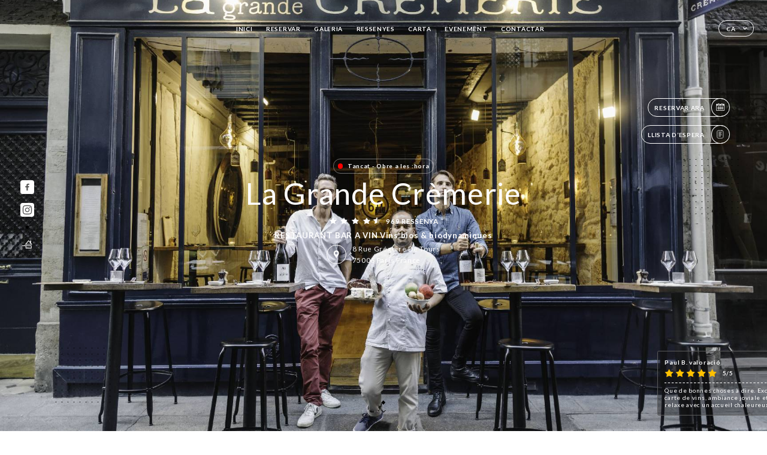

--- FILE ---
content_type: text/html; charset=UTF-8
request_url: https://lagrandecremerie-paris.fr/ca
body_size: 7757
content:
<!DOCTYPE html>
<html lang="ca">
    <head>
        <meta charset="utf-8">
        <meta name="viewport" content="width=device-width, initial-scale=1, maximum-scale=1">
        <meta name="csrf-token" content="LnNbRkne8U6cWPa5UNtbLslrNxLXDtWSvs99LvAG">
                    <link rel="apple-touch-icon" sizes="180x180" href="https://lagrandecremerie-paris.fr/favicons/apple-touch-icon.png">
            <link rel="icon" type="image/png" sizes="32x32" href="https://lagrandecremerie-paris.fr/favicons/favicon-32x32.png">
            <link rel="icon" type="image/png" sizes="16x16" href="https://lagrandecremerie-paris.fr/favicons/favicon-16x16.png">
        
        <title>LA GRANDE CRÈMERIE | RESTAURANT BAR A VIN SAINT GERMAIN DES PRE PARIS 6 75006 </title>

        <!-- Styles -->
        <link rel="stylesheet" href="/css/app.css?id=a8b8dbdca731fb5ec49396010164a31c">

        <!-- Scripts -->
        <script src="/js/app.js?id=4b66e7ca790acdb9758e3604730f7198" defer></script>       

        
    </head>
    <body>
        <div class="container black">
            <div class="main-section">
        <!-- Adding #header__navigation -->
<div class="header-contain ">
    <button type="button" class="burger-menu" id="burger_menu">
        <span class="burger-circle">
            <span class="burger-bars">
                <span class="first-bar"></span>
                <span class="second-bar"></span>
                <span class="third-bar"></span>
            </span>
        </span>
        <div class="menu-text">menú</div>
    </button>
    <div class="lang">
        <span class="btn-primary">
            <span class="text">
                ca
            </span>
            <span class="icon">
                <i class="ic ic-arrow-down"></i>
            </span>
        </span>
    
        <div class="lang_contain drop-flag">
    <div class="blur_lang"></div>
    <div class="lang_container ">
        <a href="#" class="close">
            <i class="ic ic-close"></i>
        </a>
        <div class="header_lang">
            <img src="/svg/shapes/language_illu.svg" alt="">
            <p>Selecciona l’idioma:</p>
        </div>
        <ul>
                                                                                                                                    <li>
                        <a class="active" href="/ca/">
                            <i class="flag flag-ca"></i>
                            <span>Català</span>
                            <i class="ic ic_check_lang"></i>
                        </a>
                    </li>
                                                                                                                                                                                                                                                                                                                                                                            
                                                <li>
                        <a href="/fr/">
                            <i class="flag flag-fr"></i>
                            <span>Francès</span>
                        </a>
                    </li>
                                                                <li>
                        <a href="/en/">
                            <i class="flag flag-en"></i>
                            <span>Anglès</span>
                        </a>
                    </li>
                                                                <li>
                        <a href="/es/">
                            <i class="flag flag-es"></i>
                            <span>Espanyol</span>
                        </a>
                    </li>
                                                                                            <li>
                        <a href="/it/">
                            <i class="flag flag-it"></i>
                            <span>Italià</span>
                        </a>
                    </li>
                                                                <li>
                        <a href="/de/">
                            <i class="flag flag-de"></i>
                            <span>Alemany</span>
                        </a>
                    </li>
                                                                <li>
                        <a href="/pt/">
                            <i class="flag flag-pt"></i>
                            <span>Portuguès</span>
                        </a>
                    </li>
                                                                <li>
                        <a href="/sv/">
                            <i class="flag flag-sv"></i>
                            <span>Suec</span>
                        </a>
                    </li>
                                                                <li>
                        <a href="/zh/">
                            <i class="flag flag-zh"></i>
                            <span>简体中文 (Xinès)</span>
                        </a>
                    </li>
                                                                <li>
                        <a href="/ja/">
                            <i class="flag flag-ja"></i>
                            <span>Japonès</span>
                        </a>
                    </li>
                                                                <li>
                        <a href="/ru/">
                            <i class="flag flag-ru"></i>
                            <span>Rus</span>
                        </a>
                    </li>
                                                                <li>
                        <a href="/ar/">
                            <i class="flag flag-ar"></i>
                            <span>Àrab</span>
                        </a>
                    </li>
                                                                <li>
                        <a href="/nl/">
                            <i class="flag flag-nl"></i>
                            <span>Holandès</span>
                        </a>
                    </li>
                                                                <li>
                        <a href="/ko/">
                            <i class="flag flag-ko"></i>
                            <span>한국어 (Coreà)</span>
                        </a>
                    </li>
                                                                <li>
                        <a href="/cs/">
                            <i class="flag flag-cs"></i>
                            <span>Txec</span>
                        </a>
                    </li>
                                                                <li>
                        <a href="/el/">
                            <i class="flag flag-el"></i>
                            <span>Grec</span>
                        </a>
                    </li>
                                    </ul>
    </div>
</div>
    
    </div>
    <div class="blur-main-menu"></div>
    <section class="menu-bar">
        <div class="row">
            <span class="menu-close" id="menu_close"></span>
            <header>
                <!-- Header Menu navigation -->
                <div class="menu-overlay-mobile">
                    <div class="pattern-1 pattern-top pattern"></div>
                    <div class="pattern-1 pattern-bottom pattern"></div>
                    <!-- Social Media Links -->
                    <div class="social-networks">
                                                <a href="https://www.facebook.com/lagrandecremerie/" target="_blank" title="Facebook">
                            <i class="fa-brands fa-facebook"></i>
                        </a>
                                                <a href="https://www.instagram.com/lagrandecremerie/" target="_blank" title="Instagram">
                            <i class="fa-brands fa-instagram"></i>
                        </a>
                                            </div>
                    <!-- Social Media Links -->
                </div>
                <!-- Header Menu navigation -->
                <div class="header__menu-right">
                    <div class=" menu__items">
                        <ul class="menu">
                                                                                                <li><a href="https://lagrandecremerie-paris.fr/ca" class=" link">Inici</a></li>
                                                                                                                                            <li><a href="https://lagrandecremerie-paris.fr/ca/booking" class=" link">Reservar</a></li>
                                                                                                            
                                                                    
                                                                                                <li><a href="https://lagrandecremerie-paris.fr/ca/gallery" class=" link">Galeria</a></li>
                                                                                                    
                                                                                                <li><a href="https://lagrandecremerie-paris.fr/ca/opinions" class=" link">Ressenyes</a></li>
                                                                                                    
                                                                                                <li><a href="https://lagrandecremerie-paris.fr/ca/services" class=" link">Carta</a></li>
                                                                                                    
                                                                                                <li><a href="https://lagrandecremerie-paris.fr/ca/custom/evenement" class=" link">EVENEMENT</a></li>
                                                                                                    
                                                                                                <li><a href="https://lagrandecremerie-paris.fr/ca/contact" class=" link">Contactar</a></li>
                                                                                                    
                                                    </ul>
                    </div>
                </div>
                <!-- Header Menu navigation -->
            </header>
        </div>
    </section>
    <!-- End #header__navigation -->
</div>
        <!-- Top Main Page Section -->
        <div class="scroll-section">
            <!-- See more Button scroll -->            
        </div>        
        <!-- Square Pattern -->
        <div class="pattern-1 pattern-left pattern"></div>
        <div class="pattern-1 pattern-right pattern"></div>
        <!-- Square Pattern -->
        <main style="background-image: url(https://uniiti.com/images/shops/slides/892b6d2c9fad0e357e45b8d043db6bbcfed798e0.jpeg)">
            <section>
                                            
                <!-- Social Media Links -->
                <div class="social-networks">
                                            <a href="https://www.facebook.com/lagrandecremerie/" target="_blank" title="Facebook">
                            <i class="fa-brands fa-facebook"></i>
                        </a>
                                            <a href="https://www.instagram.com/lagrandecremerie/" target="_blank" title="Instagram">
                            <i class="fa-brands fa-instagram"></i>
                        </a>
                                                            <div class="diveder"></div>
                        <!-- Social Media Links -->
                                                                <i class="bd bd-faitmaison" title="Fait Maison"></i>
                                    </div>
                <!-- Social Media Links -->

                <!-- Voir sur la carte Button -->
                <div class="main-top vnoir-rvs">
                    <div class="header__menu-left">
                                                    <div class="menu__btns">
                                <a href="https://lagrandecremerie-paris.fr/ca/booking" class="btn-primary">
                                    <span class="text">
                                        Reservar ara
                                    </span>
                                    <span class="icon">
                                        <i class="ic ic-calendar"></i>
                                    </span>
                                </a>
                            </div>
                                                                                                                        <div class="menu__btns">
                            <a href="#" data-slug="la-grande-cremerie" data-lang="ca" class="btn-primary waitlistBtn">
                                <span class="text">
                                    Llista d’espera
                                </span>
                                <span class="icon">
                                    <i class="ic ic-waitlis"></i>
                                </span>
                            </a>
                            <div class="blur_lang"></div>
                            <div class="headerMenuLeftOpen ">
                                <a href="#" class="close">
                                    <i class="ic ic-close"></i>
                                </a>
                                <div class="content waitlistIframe">

                                </div>
                            </div>
                        </div>
                                            </div>
                </div>
                <!-- Voir sur la carte Button -->                
    
                <!-- Content of Top main page -->
                <div class="main-middle middle_homepage">
                    <div class="block-status">
                        <span class="status closed"></span>
                        <p>Tancat - Obre a les :hora</p>
                    </div>
                    <div class="mobile-pattern pattern-1"></div>
                    <div class="block-headline">
                                                    <h1 class="desktop-logo">
                                La Grande Crèmerie
                            </h1>
                                                <!-- Review -->
                                                <div class="avis">
                            <a href="https://lagrandecremerie-paris.fr/ca/opinions" class="stars">
                                                                                                            
                                        <i class="fa fa-star"></i>
                                                                                                                                                
                                        <i class="fa fa-star"></i>
                                                                                                                                                
                                        <i class="fa fa-star"></i>
                                                                                                                                                
                                        <i class="fa fa-star"></i>
                                                                                                                                                
                                        <i class="fa fa-star-half"></i>
                                                                                                    <span class=""> 969 Ressenya</span>
                            </a>
                        </div>
                        <h3>
                            RESTAURANT  BAR A VIN
Vins bios &amp; biodynamiques
                        </h3>
                        <div class="address-carte">
                            <div class="carte">
                                                            <a href="https://www.google.com/maps/place/?q=place_id:ChIJKY6xOtlx5kcRc_O8WVzb5VY" class="btn-primary" target="_blank">
                                    <span class="icon">
                                        <i class="ic ic-map"></i>
                                    </span>
                                </a>
                                <a href="https://www.google.com/maps/place/?q=place_id:ChIJKY6xOtlx5kcRc_O8WVzb5VY" class="link_add" target="_blank">
                                                                            <span>8 Rue Grégoire de Tours</span>
                                        <span>75006 Paris France</span>
                                                                    </a>
                                                        </div>
                        </div>
                    </div>
                    <div class="badges">
                        <!-- Social Media Links -->
                        <div class="social-networks mobile-social">
                                                            <a href="https://www.facebook.com/lagrandecremerie/" target="_blank" title="Facebook">
                                    <i class="fa-brands fa-facebook"></i>
                                </a>
                                                            <a href="https://www.instagram.com/lagrandecremerie/" target="_blank" title="Instagram">
                                    <i class="fa-brands fa-instagram"></i>
                                </a>
                                                    </div>
                                                    <!-- Social Media Links -->
                            <div class="divider"></div>
                                                                            <i class="bd bd-faitmaison" title="Fait Maison"></i>
                                             </div>
                </div>
                <!-- Content of Top main page -->
                                <!-- Review Block -->
                <div class="main-bottom">
                    <div class="block-avis">
                        <div class="link-arrow">
                            <a href="https://lagrandecremerie-paris.fr/ca/opinions">
                                <i class="ic ic-arrow-right"></i>
                            </a>
                        </div>
                        <p class="avis-name">
                            Paul B. valoració
                        </p>
                        <!-- Review -->
                                                <div class="avis">
                            <a href="https://lagrandecremerie-paris.fr/ca/opinions" class="stars">
                                                                                                            
                                        <i class="fa fa-star"></i>
                                                                                                                                                
                                        <i class="fa fa-star"></i>
                                                                                                                                                
                                        <i class="fa fa-star"></i>
                                                                                                                                                
                                        <i class="fa fa-star"></i>
                                                                                                                                                
                                        <i class="fa fa-star"></i>
                                                                                                    <span> 5/5</span>
                            </a>
                        </div>
                                                <p class="description">
                            Que de bonnes choses à dire. Excellente carte de vins, ambiance joviale et très relaxe avec un accueil chaleureux. Nous...
                        </p>
                                            </div>
                </div>
                <!-- Review Block -->
                            </section>
        </main>
        <div class="scroll-section">
            <!-- See more Button scroll -->
            <a href="#scroll" type="button" class="see-more">
                <span class="square"></span>
                <span class="arrow"></span>
            </a>
            <!-- See more Button scroll -->            
        </div>
        <!-- End Top Main Page Section -->
    </div>
    <div class="reach"></div>
    
    <!-- Latest News Section -->
    <section>
        <div id="scroll"></div>
        <div class="contain">
            <!-- Latest News Card Section -->
                        <!-- End Latest News Card Section -->
            <!-- About Us Section -->
            <div class="row">
                                <div class="about-us margin_added ">
                    <div class="pattern-about_us"></div>
                    <div class="title-about">
                        <h2>
                            Qui som?
                        </h2>
                    </div>
                    <div class="description">
                        <p style="text-align: center;"><span style="font-size: 18px;">Bienvenue <strong>&agrave; La Grande Cr&egrave;merie</strong>, Restaurant Bar &agrave; Vin contemporain &agrave; Saint-Germain-Des-Pr&eacute;s. </span></p>
<p style="text-align: center;"><span style="font-size: 18px;">Un lieu chaleureux et convivial o&ugrave; nous proposons de bons produits frais et du vin bio !</span></p>
                    </div>
                </div>
                        </div>
            <!-- End About Us Section -->
            <!-- Review Section -->
                        <div class="row">
                <div class=" review">
                    <div class="left-review">
                        <h2>
                            L’última ressenya
                        </h2>
                        <a href="https://lagrandecremerie-paris.fr/ca/opinions" class="btn-primary desktop">
                            <span class="text">
                                Veure més ressenyes
                            </span>
                            <span class="icon">
                                <i class="ic ic-star"></i>
                            </span>
                        </a>
                    </div>
                    <div class="right-review">
                        <div class="quote-left pattern pattern-1"></div>
                        <i class="ic ic-quote-left"></i>
                        <div class="contain-quote left"></div>
                        <div class="content">
                            <div class="review-name">
                                <p>
                                    Tiphaine L. valoració
                                </p>
                                <!-- Review -->
                                                                <div class="avis">
                                    <a href="https://lagrandecremerie-paris.fr/ca/opinions" class="stars">
                                                                                                                                    
                                                <i class="fa fa-star"></i>
                                                                                                                                                                                
                                                <i class="fa fa-star-empty"></i>
                                                                                                                                                                                
                                                <i class="fa fa-star-empty"></i>
                                                                                                                                                                                
                                                <i class="fa fa-star-empty"></i>
                                                                                                                                                                                
                                                <i class="fa fa-star-empty"></i>
                                                                                                                            <span> 1 / 5</span>
                                    </a>
                                </div>
                            </div>
                            <div class="description">
                                                                <p>
                                    Quantité moindre pour un prix exorbitant, et la qualité n’est pas au rendez vous 
Néanmoins service très agréable et lie...
                                </p>
                                                                
                                <div class="date">
                                    <span>
                                        11/07/2025
                                    </span>
                                    •
                                    <span>
                                        08:53
                                    </span>
                                </div>
                            </div>
                            <a href="https://lagrandecremerie-paris.fr/ca/opinions" class="btn-primary mobile">
                                <span class="text">
                                    Veure més ressenyes
                                </span>
                                <span class="icon">
                                    <i class="ic ic-star"></i>
                                </span>
                            </a>
                        </div>
                        <div class="quote-right pattern pattern-1"></div>
                        <i class="ic ic-quote-right"></i>
                        <div class="contain-quote right"></div>                        
                    </div>
                </div>
            </div>
                        <!-- End Review Section -->
        </div>
    </section>
    <!-- End Latest News Section -->
    <!-- Map Section -->
    <section class="map-holder">

        <div class="map-shadow-top"></div>
        <div class="map-shadow-bottom"></div>
        <div id="map" class="map"></div>

        <div class="map-details">
            <div class="contain">
                <div class="row">
                    <div class="map-info">
                        <div class="top-info">
                            <div class="left">
                                <i class="ic ic-map-black"></i>
                                <p>
                                                                            <span>8 Rue Grégoire de Tours</span>
                                        <span>75006 Paris France</span>
                                                                    </p>
                            </div>
                            <div class="right">
                                                                <a href="https://www.google.com/maps/place/?q=place_id:ChIJKY6xOtlx5kcRc_O8WVzb5VY" target="_blank" class="see-more">
                                        <i class="ic ic-arrow-right"></i>
                                    </a>
                                                            </div>
                        </div>
                        <div class="days-info">
                            <ul class="">
                                
                                                                <li>
                                    <span class="days">dilluns</span>
                                    <span class="hours">
                                                                                    17:30-00:00
                                                                                </span>
                                </li>
                                                                <li>
                                    <span class="days">dimarts</span>
                                    <span class="hours">
                                                                                    17:30-00:00
                                                                                </span>
                                </li>
                                                                <li>
                                    <span class="days">dimecres</span>
                                    <span class="hours">
                                                                                    17:30-00:00
                                                                                </span>
                                </li>
                                                                <li>
                                    <span class="days">dijous</span>
                                    <span class="hours">
                                                                                    17:30-00:00
                                                                                </span>
                                </li>
                                                                <li>
                                    <span class="days">divendres</span>
                                    <span class="hours">
                                                                                    17:00-00:00
                                                                                </span>
                                </li>
                                                                <li>
                                    <span class="days">dissabte</span>
                                    <span class="hours">
                                                                                    17:00-00:00
                                                                                </span>
                                </li>
                                                                <li>
                                    <span class="days">diumenge</span>
                                    <span class="hours">
                                                                                    17:00-00:00
                                                                                </span>
                                </li>
                                                            </ul>
                        </div>
                    </div>
                </div>
            </div>
        </div>
    </section>
    <!-- End Map Section -->
    <!-- Newsletter Section -->
    <section>
        <div class="contain">
            <div class="row news_marg">
                                <div class="newsletter ">
                    <div class="left">
                        <div class="newsletter-example">
                            <div class="pattern-1 pattern-left pattern"></div>
                            <div class="pattern-1 pattern-right pattern"></div>
                            <div class="card-contain">
                                <div class="sp sp-drawing-arrow"></div>
                                <div class="card">
                                    <div class="content">
                                        <h3>
                                            La Grande Crèmerie
                                        </h3>
                                        <p>
                                            Et convidem a participar aquest vespre en un esdeveniment...
                                        </p>
                                    </div>
                                    <div class="date">
                                        <span>
                                            Fa 5 minuts
                                        </span>
                                    </div>
                                </div>
                                <div class="loading">
                                    <div class="body-content">
                                        <div class="loading-text header-loading"></div>
                                        <div class="loading-text content-loading"></div>
                                    </div>
                                    <div class="header-content">
                                        <div class="loading-text date-loading"></div>
                                    </div>
                                </div>
                                <div class="loading">
                                    <div class="body-content">
                                        <div class="loading-text header-loading"></div>
                                    </div>
                                    <div class="header-content">
                                        <div class="loading-text date-loading"></div>
                                    </div>
                                </div>
                            </div>
                        </div>
                    </div>
                    <div class="right">
                        <div class="newsletter-shape">
                            <div class="pattern-1 pattern"></div>
                            <div class="newsletter-mobile"></div>
                        </div>
                        <div class="newsletter-details">
    <h2>
        Segueix totes les notícies a La Grande Crèmerie
    </h2>
    <!-- Social Media Links -->
    <div class="social-networks">
            <a href="https://www.facebook.com/lagrandecremerie/" target="_blank" title="Facebook">
            <i class="fa-brands fa-facebook"></i>
        </a>
            <a href="https://www.instagram.com/lagrandecremerie/" target="_blank" title="Instagram">
            <i class="fa-brands fa-instagram"></i>
        </a>
        </div>
    <!-- Social Media Links -->
    <p>
        Subscriu-te al nostre newsletter i estigues al dia sobre els pròxims esdeveniments i promocions.
    </p>
    <div class="info-letter"></div>
    <div class="form-input">
        <form id="form" method="POST"
      action="https://lagrandecremerie-paris.fr/ca/submit-newsletter"
      class="form-letter"
>
    <input type="hidden" name="_token" value="LnNbRkne8U6cWPa5UNtbLslrNxLXDtWSvs99LvAG" autocomplete="off">
    
    <input class="checkfield" name="email" placeholder="El teu correu electrònic...">
            <button id="addLetter" type="submit">OK</button>
</form>
    </div>
</div>                    </div>
                </div>
                            </div>
        </div>
    </section>
    <!-- End Newsletter Section -->
    <!-- News Articles -->
        <!-- End News Articles -->
    <section>
        <div class="contain">
                    <div class="row social_hide">
                <div class="social-media">
                    <div class="header">
                        <h2>
                            Xarxes socials
                        </h2>
                                            </div>
                    <div class="dashed"></div>

                    <div class="feed">
                        <div class="card">
                        </div>
                        <div class="card">
                        </div>
                    </div>

                    <div class="popup-direct" style="display: none;">
                        <div class="read-more close-btn">
                            <a href="#" class="see-news close">
                                <i class="ic ic-close"></i>
                            </a>
                        </div>

                        <div class="swiper gallery-popup-direct">
                            <div class="swiper-wrapper">
                                
                            </div>
                            <!-- If we need navigation buttons -->
                            <div class="navigation">
                                <div class="read-more swiper-button-prev">
                                    <a href="#" class="see-news">
                                        <i class="ic ic-arrow-left"></i>
                                    </a>
                                    <p>
                                        anterior
                                    </p>
                                </div>
                                <div class="read-more swiper-button-next">
                                    <a href="#" class="see-news">
                                        <i class="ic ic-arrow-right"></i>
                                    </a>
                                    <p>
                                        següent
                                    </p>
                                </div>
                            </div>
                        </div>
                    </div>
                </div>
            </div>
                </div>
    </section>

            <section class="badges-footer">
                <div class="contain">
                    <div class="row ">
                        <h3>També ens pots trobar a…</h3>
                        <ul>
                                                            <li class="tooltip">
                                    <a href="https://www.tripadvisor.com/Restaurant_Review-g187147-d4456757-Reviews-La_Grande_Cremerie-Paris_Ile_de_France.html" target="_blank">
                                        <i class="bd bd-tripadvisor"></i>
                                    </a>
                                    <span class="tooltiptext">Trip Advisor</span>
                                </li>
                                                            <li class="tooltip">
                                    <a href="https://www.yelp.com/biz/la-grande-cremerie-paris" target="_blank">
                                        <i class="bd bd-yelp"></i>
                                    </a>
                                    <span class="tooltiptext">Yelp</span>
                                </li>
                                                            <li class="tooltip">
                                    <a href="https://uniiti.com/shop/La-Grande-Cremerie" target="_blank">
                                        <i class="bd bd-uniiti"></i>
                                    </a>
                                    <span class="tooltiptext">Uniiti</span>
                                </li>
                                                            <li class="tooltip">
                                    <a href="https://fr.foursquare.com/v/la-grande-cr%C3%A8merie/511e93e6e4b0d10db743938b" target="_blank">
                                        <i class="bd bd-foursquare"></i>
                                    </a>
                                    <span class="tooltiptext">Foursquare</span>
                                </li>
                                                            <li class="tooltip">
                                    <a href="https://www.pagesjaunes.fr/pros/54308213" target="_blank">
                                        <i class="bd bd-pagesjaunes"></i>
                                    </a>
                                    <span class="tooltiptext">Pages Jaunes</span>
                                </li>
                                                            <li class="tooltip">
                                    <a href="https://www.lefigaro.fr/sortir-paris/2013/03/12/03013-20130312ARTFIG00522-la-grande-cremerie.php" target="_blank">
                                        <i class="bd bd-lefigaro"></i>
                                    </a>
                                    <span class="tooltiptext">Le Figaro</span>
                                </li>
                                                    </ul>
                    </div>
                </div>
            </section>

            <section class="footer">
                <div class="contain">
                    <div class="row">
                        <div class="footer-container">
                            <div class="footer-identity">
                                <h2>La Grande Crèmerie</h2>
                                <address>
                                                                            <span>8 Rue Grégoire de Tours</span>
                                        <span>75006 Paris France</span>
                                                                    </address>
                                                                    <a href="tel:+33143260909" class="btn-primary phone_btn">
                                        <span class="text">
                                            +33143260909
                                        </span>
                                        <span class="icon">
                                            <i class="ic ic-phone"></i>
                                        </span>
                                    </a>
                                                                <div class="lang">
                                    <span class="btn-primary">
                                        <span class="text">
                                            ca
                                        </span>
                                        <span class="icon">
                                            <i class="ic ic-arrow-down"></i>
                                        </span>
                                    </span>
                                
                                    <div class="lang_contain drop-flag">
    <div class="blur_lang"></div>
    <div class="lang_container ">
        <a href="#" class="close">
            <i class="ic ic-close"></i>
        </a>
        <div class="header_lang">
            <img src="/svg/shapes/language_illu.svg" alt="">
            <p>Selecciona l’idioma:</p>
        </div>
        <ul>
                                                                                                                                    <li>
                        <a class="active" href="/ca/">
                            <i class="flag flag-ca"></i>
                            <span>Català</span>
                            <i class="ic ic_check_lang"></i>
                        </a>
                    </li>
                                                                                                                                                                                                                                                                                                                                                                            
                                                <li>
                        <a href="/fr/">
                            <i class="flag flag-fr"></i>
                            <span>Francès</span>
                        </a>
                    </li>
                                                                <li>
                        <a href="/en/">
                            <i class="flag flag-en"></i>
                            <span>Anglès</span>
                        </a>
                    </li>
                                                                <li>
                        <a href="/es/">
                            <i class="flag flag-es"></i>
                            <span>Espanyol</span>
                        </a>
                    </li>
                                                                                            <li>
                        <a href="/it/">
                            <i class="flag flag-it"></i>
                            <span>Italià</span>
                        </a>
                    </li>
                                                                <li>
                        <a href="/de/">
                            <i class="flag flag-de"></i>
                            <span>Alemany</span>
                        </a>
                    </li>
                                                                <li>
                        <a href="/pt/">
                            <i class="flag flag-pt"></i>
                            <span>Portuguès</span>
                        </a>
                    </li>
                                                                <li>
                        <a href="/sv/">
                            <i class="flag flag-sv"></i>
                            <span>Suec</span>
                        </a>
                    </li>
                                                                <li>
                        <a href="/zh/">
                            <i class="flag flag-zh"></i>
                            <span>简体中文 (Xinès)</span>
                        </a>
                    </li>
                                                                <li>
                        <a href="/ja/">
                            <i class="flag flag-ja"></i>
                            <span>Japonès</span>
                        </a>
                    </li>
                                                                <li>
                        <a href="/ru/">
                            <i class="flag flag-ru"></i>
                            <span>Rus</span>
                        </a>
                    </li>
                                                                <li>
                        <a href="/ar/">
                            <i class="flag flag-ar"></i>
                            <span>Àrab</span>
                        </a>
                    </li>
                                                                <li>
                        <a href="/nl/">
                            <i class="flag flag-nl"></i>
                            <span>Holandès</span>
                        </a>
                    </li>
                                                                <li>
                        <a href="/ko/">
                            <i class="flag flag-ko"></i>
                            <span>한국어 (Coreà)</span>
                        </a>
                    </li>
                                                                <li>
                        <a href="/cs/">
                            <i class="flag flag-cs"></i>
                            <span>Txec</span>
                        </a>
                    </li>
                                                                <li>
                        <a href="/el/">
                            <i class="flag flag-el"></i>
                            <span>Grec</span>
                        </a>
                    </li>
                                    </ul>
    </div>
</div>
                                
                                </div>
                            </div>
                            <div class="footer-list ">
                                <ul>
                                                                                                                        <li><a href="https://lagrandecremerie-paris.fr/ca" class="link">Inici</a></li>
                                                                                                                                                                <li><a href="https://lagrandecremerie-paris.fr/ca/gallery" class="link">Galeria</a></li>
                                                                                                                                                                <li><a href="https://lagrandecremerie-paris.fr/ca/opinions" class="link">Ressenyes</a></li>
                                                                                                                                                                <li><a href="https://lagrandecremerie-paris.fr/ca/services" class="link">Carta</a></li>
                                                                                                                                                                <li><a href="https://lagrandecremerie-paris.fr/ca/custom/evenement" class="link">EVENEMENT</a></li>
                                                                                                                                                                <li><a href="https://lagrandecremerie-paris.fr/ca/contact" class="link">Contactar</a></li>
                                                                                                                <li><a href="https://lagrandecremerie-paris.fr/ca/legal-notice">Avisos legals</a></li>
                                </ul>
                            </div>
                                                        <div class="divider"></div>
                            <div class="newsletter ">
                                <div class="right">
                                    <div class="newsletter-details">
    <h2>
        Segueix totes les notícies a La Grande Crèmerie
    </h2>
    <!-- Social Media Links -->
    <div class="social-networks">
            <a href="https://www.facebook.com/lagrandecremerie/" target="_blank" title="Facebook">
            <i class="fa-brands fa-facebook"></i>
        </a>
            <a href="https://www.instagram.com/lagrandecremerie/" target="_blank" title="Instagram">
            <i class="fa-brands fa-instagram"></i>
        </a>
        </div>
    <!-- Social Media Links -->
    <p>
        Subscriu-te al nostre newsletter i estigues al dia sobre els pròxims esdeveniments i promocions.
    </p>
    <div class="info-letter"></div>
    <div class="form-input">
        <form id="form" method="POST"
      action="https://lagrandecremerie-paris.fr/ca/submit-newsletter"
      class="form-letter"
>
    <input type="hidden" name="_token" value="LnNbRkne8U6cWPa5UNtbLslrNxLXDtWSvs99LvAG" autocomplete="off">
    
    <input class="checkfield" name="email" placeholder="El teu correu electrònic...">
            <button id="addLetter" type="submit">OK</button>
</form>
    </div>
</div>                                </div>
                            </div>
                                                        
                        </div>
                        <div class="copyright-container">
                            <div class="copyright">© Copyright :any - La Grande Crèmerie - tots els drets reservats</div>
                            <div class="designed-by ">
                                <span>Lloc web creat amb</span>
                                <span class="ic ic-heart"></span>
                                <span>el</span>
                                <div class="dashed"></div>
                                <span class="ic ic-eiffeltower"></span>
                                <span>creat per <a href="https://uniiti.com/" target="_blank">Uniiti</a></span>
                            </div>
                        </div>
                    </div>
                </div>
            </section>

            <!-- Scroll bottom secttion-->
                                                <nav class="reserve-section">    
                        <a href="https://lagrandecremerie-paris.fr/ca/booking" target=&quot;_blank&quot;>
                            <i class="illu illu-waitlist"></i>
                            <span>Reservar ara</span>
                        </a>
                    </nav>                    
                            
            <!-- Quick links-->
            <nav class="nav-mobile">
                            </nav>



        </div>

        <style type="text/css">
@import url(//db.onlinewebfonts.com/c/251039e6849ad977a8bfc40b564dce89?family=Didot);
body header .fixed-bar .header-left h1,
body header .header-content .gradient-bg h1,
body header .black-header-content .text-logo  {
    font-family: 'Didot';
}
</style>
        <style>        
            main section .see-more .square,
            .header-page .articles .contain .row .card .content .left h2::after,
            .header-page .events .contain .row .card .content .left h2::after,
            .faq .contain .row .question::after, .legales .contain .row .question::after,
            .row header .header__menu-right .menu__items .menu li .link:hover::after,
            .row header .header__menu-right .menu__items .menu li .link:hover::before,
            .row header .header__menu-right .menu__items .menu li .active::before,
            .row header .header__menu-right .menu__items .menu li .active::after,
            section .contain .row .latest-news .news-content .left .title a::after,
            .scroll-section .see-more .square,
            .services_items::after,
            .services .contain .row .services_menu .services_pack .info_menu .info p::after,
            .social-networks .diveder,
            .reserve-section,
            .container.dark .both-btn .divider,
            .container.black .both-btn .divider {
                background-color: #000000;
            }
            .black main section .filter {
                background-color: #FFFFFF;
                opacity: 0.4                
            }
            .row .about-us .description,
            main section .see-more .arrow,
            .scroll-section .see-more .square,
            .scroll-section .see-more .arrow,
            .btn-primary:hover,
            .btn-primary:hover .icon,
            .see-more:hover,
            .read-more a:hover,
            .read-more span:hover,
            .container.dark .btn-primary:hover,
            main section .main-bottom .block-avis .link-arrow a:hover,
            .services .contain .row .header .tabs .tab-item a.active-item,
            .services .contain .row .header .tabs .tab-item a:hover {
                border-color: #000000 !important;
            }
            .container .lang .lang_contain .lang_container ul li a:hover,
            .container .lang .lang_contain .lang_container ul li a.active {
                border-color: #000000 !important;
                box-shadow: 0px 8px 34px rgba(0, 0, 0, 0.06);
            }
            .pattern,
            .row .review .right-review .ic-quote-left,
            .row .review .right-review .ic-quote-right,
            .quotes .row .ic,
            .container.black main section .main-middle .mobile-pattern,
            main section .main-middle .mobile-pattern,
            .news-articles .left .arrows-news,
            .services .contain .row .notice .ic-info-services,
            .services .contain .row .services_menu .divider i,
            section .contain .row .latest-news .news-image,
            .news-articles .right .articles-card .image,
            .container.dark .reserve-section a .illu-reserver,
            .container.dark .reserve-section a .illu-order,
            .container.black .reserve-section a .illu-reserver,
            .container.black .reserve-section a .illu-order,
            .container.dark .reserve-section a .illu-waitlist,
            .container.black .reserve-section a .illu-waitlist,
            .container .lang .lang_contain .lang_container ul li .ic_check_lang,
            .gallery .row .video-swiper .swiper-slide-video .swiper-slide .thumb_cover{ 
                background-color: #000000;
                -webkit-mask-size: contain;
                mask-size: cover;
                -webkit-mask-repeat: no-repeat;
                -webkit-mask-position: center center;                
            }
            .container.dark .reserve-section span,
            .container.black .reserve-section span {
                color: #000000;
            }
            .row .about-us .description a,
            .article-detail .contain .row .content .content-description a{
                color: #000000;
                text-decoration: underline;
                display: inline-block;
            }
            .booking .row .links a:hover,
            .booking .contain .row .iframe .links a:hover,
            .usel .contain .row .iframe .links a:hover {
                border-color: #000000;
                color: #000000 !important;
            }
            main section .main-middle .block-headline h1 {
                font-size: clamp(30px, 60px, 50px);
            }
            @media screen and (max-width: 1024px) {
                main section .main-middle .block-headline .block-logo .filter-logo-desktop {
                        display: none;
                }
                main section .main-middle .block-headline .block-logo .filter-logo-mobile {
                    display: flex;
                    align-items: center;
                    justify-content: center;                    
                }                
                main section .main-middle .block-headline h1 {
                    font-size: clamp(30px,60px, 50px);
                    line-height: 60px;
                }
            }
        </style>
    </body>
</html>
<script>
    translation = {
        empty_field: 'Vaja! Indica el teu correu electrònic',
        newsletter_success: 'Fantàstic! T’has subscrit al newsletter.',
        newsletter_error: 'El correu electrònic ha de tenir un format vàlid. Per exemple, nom@domain.com',
        newsletter_exist: 'Vaja! Ja t’has subscrit al newsletter',
    },
    shop = {
        longitude: '2.337737',
        latitude: '48.8534029'
    },
    env = {
        BOOKING_PARAM: 'https://uniiti.com',
        CURRENT_DOMAIN: 'uniiti-prod.com',
        uniiti_id: '1764',
        MAP_API_TOKEN:  '',
    }
</script>



--- FILE ---
content_type: text/css;charset=UTF-8
request_url: https://db.onlinewebfonts.com/c/251039e6849ad977a8bfc40b564dce89?family=Didot
body_size: 184
content:
/*
      www.OnlineWebFonts.Com 
      You must credit the author Copy this link on your web 
      <div>Font made from <a href="http://www.onlinewebfonts.com/fonts">Web Fonts</a>is licensed by CC BY 4.0</div>
      OR
      <a href="http://www.onlinewebfonts.com/fonts">Web Fonts</a>

      CSS rules to specify fonts

      font-family: "Didot";;

*/

@font-face{
    font-family: "Didot";
    src: url("https://db.onlinewebfonts.com/t/251039e6849ad977a8bfc40b564dce89.eot");
    src: url("https://db.onlinewebfonts.com/t/251039e6849ad977a8bfc40b564dce89.eot?#iefix")format("embedded-opentype"),
        url("https://db.onlinewebfonts.com/t/251039e6849ad977a8bfc40b564dce89.woff")format("woff"),
        url("https://db.onlinewebfonts.com/t/251039e6849ad977a8bfc40b564dce89.woff2")format("woff2"),
        url("https://db.onlinewebfonts.com/t/251039e6849ad977a8bfc40b564dce89.ttf")format("truetype"),
        url("https://db.onlinewebfonts.com/t/251039e6849ad977a8bfc40b564dce89.svg#Didot")format("svg");
    font-weight:normal;
    font-style:normal;
    font-display:swap;
}
 


--- FILE ---
content_type: image/svg+xml
request_url: https://lagrandecremerie-paris.fr/svg/icons/Fullstar_white.svg
body_size: 124
content:
<svg width="23" height="22" viewBox="0 0 23 22" xmlns="http://www.w3.org/2000/svg">
    <g fill="#FFF" fill-rule="evenodd">
        <path d="M11.116 14.951 6.273 17.24l.783-5.105-3.775-3.69 5.326-.867 2.509-4.569 2.509 4.57 5.326.866-3.776 3.69.783 5.105zM22.193-.229h10v22h-10z"/>
    </g>
</svg>


--- FILE ---
content_type: image/svg+xml
request_url: https://lagrandecremerie-paris.fr/svg/shapes/patternTriangle.svg
body_size: 14019
content:
<svg xmlns="http://www.w3.org/2000/svg" width="470" height="310" viewBox="0 0 470 310">
    <g fill="none" fill-rule="evenodd">
        <g fill="#D8D8D8">
            <g>
                <path d="M467 304L470 310 464 310zM451 304L454 310 448 310zM435 304L438 310 432 310zM419 304L422 310 416 310zM403 304L406 310 400 310zM387 304L390 310 384 310zM371 304L374 310 368 310zM355 304L358 310 352 310zM339 304L342 310 336 310zM323 304L326 310 320 310zM307 304L310 310 304 310zM291 304L294 310 288 310zM275 304L278 310 272 310zM259 304L262 310 256 310zM243 304L246 310 240 310zM227 304L230 310 224 310zM211 304L214 310 208 310zM195 304L198 310 192 310zM179 304L182 310 176 310zM163 304L166 310 160 310zM147 304L150 310 144 310zM131 304L134 310 128 310zM115 304L118 310 112 310zM99 304L102 310 96 310zM83 304L86 310 80 310zM67 304L70 310 64 310zM51 304L54 310 48 310zM35 304L38 310 32 310zM19 304L22 310 16 310zM3 304L6 310 0 310zM467 288L470 294 464 294zM451 288L454 294 448 294zM435 288L438 294 432 294zM419 288L422 294 416 294zM403 288L406 294 400 294zM387 288L390 294 384 294zM371 288L374 294 368 294zM355 288L358 294 352 294zM339 288L342 294 336 294zM323 288L326 294 320 294zM307 288L310 294 304 294zM291 288L294 294 288 294zM275 288L278 294 272 294zM259 288L262 294 256 294zM243 288L246 294 240 294zM227 288L230 294 224 294zM211 288L214 294 208 294zM195 288L198 294 192 294zM179 288L182 294 176 294zM163 288L166 294 160 294zM147 288L150 294 144 294zM131 288L134 294 128 294zM115 288L118 294 112 294zM99 288L102 294 96 294zM83 288L86 294 80 294zM67 288L70 294 64 294zM51 288L54 294 48 294zM35 288L38 294 32 294zM19 288L22 294 16 294zM3 288L6 294 0 294zM467 272L470 278 464 278zM451 272L454 278 448 278zM435 272L438 278 432 278zM419 272L422 278 416 278zM403 272L406 278 400 278zM387 272L390 278 384 278zM371 272L374 278 368 278zM355 272L358 278 352 278zM339 272L342 278 336 278zM323 272L326 278 320 278zM307 272L310 278 304 278zM291 272L294 278 288 278zM275 272L278 278 272 278zM259 272L262 278 256 278zM243 272L246 278 240 278zM227 272L230 278 224 278zM211 272L214 278 208 278zM195 272L198 278 192 278zM179 272L182 278 176 278zM163 272L166 278 160 278zM147 272L150 278 144 278zM131 272L134 278 128 278zM115 272L118 278 112 278zM99 272L102 278 96 278zM83 272L86 278 80 278zM67 272L70 278 64 278zM51 272L54 278 48 278zM35 272L38 278 32 278zM19 272L22 278 16 278zM3 272L6 278 0 278zM467 256L470 262 464 262zM451 256L454 262 448 262zM435 256L438 262 432 262zM419 256L422 262 416 262zM403 256L406 262 400 262zM387 256L390 262 384 262zM371 256L374 262 368 262zM355 256L358 262 352 262zM339 256L342 262 336 262zM323 256L326 262 320 262zM307 256L310 262 304 262zM291 256L294 262 288 262zM275 256L278 262 272 262zM259 256L262 262 256 262zM243 256L246 262 240 262zM227 256L230 262 224 262zM211 256L214 262 208 262zM195 256L198 262 192 262zM179 256L182 262 176 262zM163 256L166 262 160 262zM147 256L150 262 144 262zM131 256L134 262 128 262zM115 256L118 262 112 262zM99 256L102 262 96 262zM83 256L86 262 80 262zM67 256L70 262 64 262zM51 256L54 262 48 262zM35 256L38 262 32 262zM19 256L22 262 16 262zM3 256L6 262 0 262zM467 240L470 246 464 246zM451 240L454 246 448 246zM435 240L438 246 432 246zM419 240L422 246 416 246zM403 240L406 246 400 246zM387 240L390 246 384 246zM371 240L374 246 368 246zM355 240L358 246 352 246zM339 240L342 246 336 246zM323 240L326 246 320 246zM307 240L310 246 304 246zM291 240L294 246 288 246zM275 240L278 246 272 246zM259 240L262 246 256 246zM243 240L246 246 240 246zM227 240L230 246 224 246zM211 240L214 246 208 246zM195 240L198 246 192 246zM179 240L182 246 176 246zM163 240L166 246 160 246zM147 240L150 246 144 246zM131 240L134 246 128 246zM115 240L118 246 112 246zM99 240L102 246 96 246zM83 240L86 246 80 246zM67 240L70 246 64 246zM51 240L54 246 48 246zM35 240L38 246 32 246zM19 240L22 246 16 246zM3 240L6 246 0 246zM467 224L470 230 464 230zM451 224L454 230 448 230zM435 224L438 230 432 230zM419 224L422 230 416 230zM403 224L406 230 400 230zM387 224L390 230 384 230zM371 224L374 230 368 230zM355 224L358 230 352 230zM339 224L342 230 336 230zM323 224L326 230 320 230zM307 224L310 230 304 230zM291 224L294 230 288 230zM275 224L278 230 272 230zM259 224L262 230 256 230zM243 224L246 230 240 230zM227 224L230 230 224 230zM211 224L214 230 208 230zM195 224L198 230 192 230zM179 224L182 230 176 230zM163 224L166 230 160 230zM147 224L150 230 144 230zM131 224L134 230 128 230zM115 224L118 230 112 230zM99 224L102 230 96 230zM83 224L86 230 80 230zM67 224L70 230 64 230zM51 224L54 230 48 230zM35 224L38 230 32 230zM19 224L22 230 16 230zM3 224L6 230 0 230zM467 208L470 214 464 214zM451 208L454 214 448 214zM435 208L438 214 432 214zM419 208L422 214 416 214zM403 208L406 214 400 214zM387 208L390 214 384 214zM371 208L374 214 368 214zM355 208L358 214 352 214zM339 208L342 214 336 214zM323 208L326 214 320 214zM307 208L310 214 304 214zM291 208L294 214 288 214zM275 208L278 214 272 214zM259 208L262 214 256 214zM243 208L246 214 240 214zM227 208L230 214 224 214zM211 208L214 214 208 214zM195 208L198 214 192 214zM179 208L182 214 176 214zM163 208L166 214 160 214zM147 208L150 214 144 214zM131 208L134 214 128 214zM115 208L118 214 112 214zM99 208L102 214 96 214zM83 208L86 214 80 214zM67 208L70 214 64 214zM51 208L54 214 48 214zM35 208L38 214 32 214zM19 208L22 214 16 214zM3 208L6 214 0 214zM467 192L470 198 464 198zM451 192L454 198 448 198zM435 192L438 198 432 198zM419 192L422 198 416 198zM403 192L406 198 400 198zM387 192L390 198 384 198zM371 192L374 198 368 198zM355 192L358 198 352 198zM339 192L342 198 336 198zM323 192L326 198 320 198zM307 192L310 198 304 198zM291 192L294 198 288 198zM275 192L278 198 272 198zM259 192L262 198 256 198zM243 192L246 198 240 198zM227 192L230 198 224 198zM211 192L214 198 208 198zM195 192L198 198 192 198zM179 192L182 198 176 198zM163 192L166 198 160 198zM147 192L150 198 144 198zM131 192L134 198 128 198zM115 192L118 198 112 198zM99 192L102 198 96 198zM83 192L86 198 80 198zM67 192L70 198 64 198zM51 192L54 198 48 198zM35 192L38 198 32 198zM19 192L22 198 16 198zM3 192L6 198 0 198zM467 176L470 182 464 182zM451 176L454 182 448 182zM435 176L438 182 432 182zM419 176L422 182 416 182zM403 176L406 182 400 182zM387 176L390 182 384 182zM371 176L374 182 368 182zM355 176L358 182 352 182zM339 176L342 182 336 182zM323 176L326 182 320 182zM307 176L310 182 304 182zM291 176L294 182 288 182zM275 176L278 182 272 182zM259 176L262 182 256 182zM243 176L246 182 240 182zM227 176L230 182 224 182zM211 176L214 182 208 182zM195 176L198 182 192 182zM179 176L182 182 176 182zM163 176L166 182 160 182zM147 176L150 182 144 182zM131 176L134 182 128 182zM115 176L118 182 112 182zM99 176L102 182 96 182zM83 176L86 182 80 182zM67 176L70 182 64 182zM51 176L54 182 48 182zM35 176L38 182 32 182zM19 176L22 182 16 182zM3 176L6 182 0 182zM467 160L470 166 464 166zM451 160L454 166 448 166zM435 160L438 166 432 166zM419 160L422 166 416 166zM403 160L406 166 400 166zM387 160L390 166 384 166zM371 160L374 166 368 166zM355 160L358 166 352 166zM339 160L342 166 336 166zM323 160L326 166 320 166zM307 160L310 166 304 166zM291 160L294 166 288 166zM275 160L278 166 272 166zM259 160L262 166 256 166zM243 160L246 166 240 166zM227 160L230 166 224 166zM211 160L214 166 208 166zM195 160L198 166 192 166zM179 160L182 166 176 166zM163 160L166 166 160 166zM147 160L150 166 144 166zM131 160L134 166 128 166zM115 160L118 166 112 166zM99 160L102 166 96 166zM83 160L86 166 80 166zM67 160L70 166 64 166zM51 160L54 166 48 166zM35 160L38 166 32 166zM19 160L22 166 16 166zM3 160L6 166 0 166zM467 144L470 150 464 150zM451 144L454 150 448 150zM435 144L438 150 432 150zM419 144L422 150 416 150zM403 144L406 150 400 150zM387 144L390 150 384 150zM371 144L374 150 368 150zM355 144L358 150 352 150zM339 144L342 150 336 150zM323 144L326 150 320 150zM307 144L310 150 304 150zM291 144L294 150 288 150zM275 144L278 150 272 150zM259 144L262 150 256 150zM243 144L246 150 240 150zM227 144L230 150 224 150zM211 144L214 150 208 150zM195 144L198 150 192 150zM179 144L182 150 176 150zM163 144L166 150 160 150zM147 144L150 150 144 150zM131 144L134 150 128 150zM115 144L118 150 112 150zM99 144L102 150 96 150zM83 144L86 150 80 150zM67 144L70 150 64 150zM51 144L54 150 48 150zM35 144L38 150 32 150zM19 144L22 150 16 150zM3 144L6 150 0 150zM467 128L470 134 464 134zM451 128L454 134 448 134zM435 128L438 134 432 134zM419 128L422 134 416 134zM403 128L406 134 400 134zM387 128L390 134 384 134zM371 128L374 134 368 134zM355 128L358 134 352 134zM339 128L342 134 336 134zM323 128L326 134 320 134zM307 128L310 134 304 134zM291 128L294 134 288 134zM275 128L278 134 272 134zM259 128L262 134 256 134zM243 128L246 134 240 134zM227 128L230 134 224 134zM211 128L214 134 208 134zM195 128L198 134 192 134zM179 128L182 134 176 134zM163 128L166 134 160 134zM147 128L150 134 144 134zM131 128L134 134 128 134zM115 128L118 134 112 134zM99 128L102 134 96 134zM83 128L86 134 80 134zM67 128L70 134 64 134zM51 128L54 134 48 134zM35 128L38 134 32 134zM19 128L22 134 16 134zM3 128L6 134 0 134zM467 112L470 118 464 118zM451 112L454 118 448 118zM435 112L438 118 432 118zM419 112L422 118 416 118zM403 112L406 118 400 118zM387 112L390 118 384 118zM371 112L374 118 368 118zM355 112L358 118 352 118zM339 112L342 118 336 118zM323 112L326 118 320 118zM307 112L310 118 304 118zM291 112L294 118 288 118zM275 112L278 118 272 118zM259 112L262 118 256 118zM243 112L246 118 240 118zM227 112L230 118 224 118zM211 112L214 118 208 118zM195 112L198 118 192 118zM179 112L182 118 176 118zM163 112L166 118 160 118zM147 112L150 118 144 118zM131 112L134 118 128 118zM115 112L118 118 112 118zM99 112L102 118 96 118zM83 112L86 118 80 118zM67 112L70 118 64 118zM51 112L54 118 48 118zM35 112L38 118 32 118zM19 112L22 118 16 118zM3 112L6 118 0 118zM467 96L470 102 464 102zM451 96L454 102 448 102zM435 96L438 102 432 102zM419 96L422 102 416 102zM403 96L406 102 400 102zM387 96L390 102 384 102zM371 96L374 102 368 102zM355 96L358 102 352 102zM339 96L342 102 336 102zM323 96L326 102 320 102zM307 96L310 102 304 102zM291 96L294 102 288 102zM275 96L278 102 272 102zM259 96L262 102 256 102zM243 96L246 102 240 102zM227 96L230 102 224 102zM211 96L214 102 208 102zM195 96L198 102 192 102zM179 96L182 102 176 102zM163 96L166 102 160 102zM147 96L150 102 144 102zM131 96L134 102 128 102zM115 96L118 102 112 102zM99 96L102 102 96 102zM83 96L86 102 80 102zM67 96L70 102 64 102zM51 96L54 102 48 102zM35 96L38 102 32 102zM19 96L22 102 16 102zM3 96L6 102 0 102zM467 80L470 86 464 86zM451 80L454 86 448 86zM435 80L438 86 432 86zM419 80L422 86 416 86zM403 80L406 86 400 86zM387 80L390 86 384 86zM371 80L374 86 368 86zM355 80L358 86 352 86zM339 80L342 86 336 86zM323 80L326 86 320 86zM307 80L310 86 304 86zM291 80L294 86 288 86zM275 80L278 86 272 86zM259 80L262 86 256 86zM243 80L246 86 240 86zM227 80L230 86 224 86zM211 80L214 86 208 86zM195 80L198 86 192 86zM179 80L182 86 176 86zM163 80L166 86 160 86zM147 80L150 86 144 86zM131 80L134 86 128 86zM115 80L118 86 112 86zM99 80L102 86 96 86zM83 80L86 86 80 86zM67 80L70 86 64 86zM51 80L54 86 48 86zM35 80L38 86 32 86zM19 80L22 86 16 86zM3 80L6 86 0 86zM467 64L470 70 464 70zM451 64L454 70 448 70zM435 64L438 70 432 70zM419 64L422 70 416 70zM403 64L406 70 400 70zM387 64L390 70 384 70zM371 64L374 70 368 70zM355 64L358 70 352 70zM339 64L342 70 336 70zM323 64L326 70 320 70zM307 64L310 70 304 70zM291 64L294 70 288 70zM275 64L278 70 272 70zM259 64L262 70 256 70zM243 64L246 70 240 70zM227 64L230 70 224 70zM211 64L214 70 208 70zM195 64L198 70 192 70zM179 64L182 70 176 70zM163 64L166 70 160 70zM147 64L150 70 144 70zM131 64L134 70 128 70zM115 64L118 70 112 70zM99 64L102 70 96 70zM83 64L86 70 80 70zM67 64L70 70 64 70zM51 64L54 70 48 70zM35 64L38 70 32 70zM19 64L22 70 16 70zM3 64L6 70 0 70zM467 48L470 54 464 54zM451 48L454 54 448 54zM435 48L438 54 432 54zM419 48L422 54 416 54zM403 48L406 54 400 54zM387 48L390 54 384 54zM371 48L374 54 368 54zM355 48L358 54 352 54zM339 48L342 54 336 54zM323 48L326 54 320 54zM307 48L310 54 304 54zM291 48L294 54 288 54zM275 48L278 54 272 54zM259 48L262 54 256 54zM243 48L246 54 240 54zM227 48L230 54 224 54zM211 48L214 54 208 54zM195 48L198 54 192 54zM179 48L182 54 176 54zM163 48L166 54 160 54zM147 48L150 54 144 54zM131 48L134 54 128 54zM115 48L118 54 112 54zM99 48L102 54 96 54zM83 48L86 54 80 54zM67 48L70 54 64 54zM51 48L54 54 48 54zM35 48L38 54 32 54zM19 48L22 54 16 54zM3 48L6 54 0 54zM467 32L470 38 464 38zM451 32L454 38 448 38zM435 32L438 38 432 38zM419 32L422 38 416 38zM403 32L406 38 400 38zM387 32L390 38 384 38zM371 32L374 38 368 38zM355 32L358 38 352 38zM339 32L342 38 336 38zM323 32L326 38 320 38zM307 32L310 38 304 38zM291 32L294 38 288 38zM275 32L278 38 272 38zM259 32L262 38 256 38zM243 32L246 38 240 38zM227 32L230 38 224 38zM211 32L214 38 208 38zM195 32L198 38 192 38zM179 32L182 38 176 38zM163 32L166 38 160 38zM147 32L150 38 144 38zM131 32L134 38 128 38zM115 32L118 38 112 38zM99 32L102 38 96 38zM83 32L86 38 80 38zM67 32L70 38 64 38zM51 32L54 38 48 38zM35 32L38 38 32 38zM19 32L22 38 16 38zM3 32L6 38 0 38zM467 16L470 22 464 22zM451 16L454 22 448 22zM435 16L438 22 432 22zM419 16L422 22 416 22zM403 16L406 22 400 22zM387 16L390 22 384 22zM371 16L374 22 368 22zM355 16L358 22 352 22zM339 16L342 22 336 22zM323 16L326 22 320 22zM307 16L310 22 304 22zM291 16L294 22 288 22zM275 16L278 22 272 22zM259 16L262 22 256 22zM243 16L246 22 240 22zM227 16L230 22 224 22zM211 16L214 22 208 22zM195 16L198 22 192 22zM179 16L182 22 176 22zM163 16L166 22 160 22zM147 16L150 22 144 22zM131 16L134 22 128 22zM115 16L118 22 112 22zM99 16L102 22 96 22zM83 16L86 22 80 22zM67 16L70 22 64 22zM51 16L54 22 48 22zM35 16L38 22 32 22zM19 16L22 22 16 22zM3 16L6 22 0 22zM467 0L470 6 464 6zM451 0L454 6 448 6zM435 0L438 6 432 6zM419 0L422 6 416 6zM403 0L406 6 400 6zM387 0L390 6 384 6zM371 0L374 6 368 6zM355 0L358 6 352 6zM339 0L342 6 336 6zM323 0L326 6 320 6zM307 0L310 6 304 6zM291 0L294 6 288 6zM275 0L278 6 272 6zM259 0L262 6 256 6zM243 0L246 6 240 6zM227 0L230 6 224 6zM211 0L214 6 208 6zM195 0L198 6 192 6zM179 0L182 6 176 6zM163 0L166 6 160 6zM147 0L150 6 144 6zM131 0L134 6 128 6zM115 0L118 6 112 6zM99 0L102 6 96 6zM83 0L86 6 80 6zM67 0L70 6 64 6zM51 0L54 6 48 6zM35 0L38 6 32 6zM19 0L22 6 16 6zM3 0L6 6 0 6z" transform="translate(-257 -1303) translate(257 1303)"/>
            </g>
        </g>
    </g>
</svg>


--- FILE ---
content_type: image/svg+xml
request_url: https://lagrandecremerie-paris.fr/svg/icons/quoteStarRight.svg
body_size: 1275
content:
<svg xmlns="http://www.w3.org/2000/svg" width="40" height="40" viewBox="0 0 40 40">
    <g fill="none" fill-rule="evenodd">
        <g fill="#388EBD" fill-rule="nonzero">
            <g>
                <g>
                    <g>
                        <path d="M5.353 40c4.145-3.559 7.386-7.466 9.721-11.721 2.335-4.256 3.503-8.73 3.503-13.424 0-2.476-.341-4.952-1.023-7.428C16.87 4.952 15.769 2.476 14.248 0l-8.58 3.404c-1.417.568-2.126 1.47-2.126 2.708 0 .568.184 1.135.551 1.702 1.207 1.96 2.06 3.817 2.558 5.57.499 1.755.748 3.457.748 5.107 0 1.548-.183 3.018-.55 4.41-.368 1.393-.867 2.721-1.496 3.985-.63 1.264-1.338 2.476-2.126 3.636-.787 1.16-1.6 2.231-2.44 3.211C.262 34.25 0 34.868 0 35.59c0 .31.066.619.197.928.131.31.406.594.826.851L5.353 40zm21.423 0c4.145-3.559 7.386-7.466 9.721-11.721C38.832 24.023 40 19.549 40 14.855c0-2.476-.341-4.952-1.023-7.428C38.294 4.952 37.192 2.476 35.67 0l-8.58 3.404c-1.417.568-2.126 1.47-2.126 2.708 0 .568.184 1.135.551 1.702 1.207 1.96 2.06 3.817 2.559 5.57.498 1.755.747 3.457.747 5.107 0 1.548-.183 3.018-.55 4.41-.368 1.393-.867 2.721-1.496 3.985-.63 1.264-1.338 2.476-2.126 3.636-.787 1.16-1.6 2.231-2.44 3.211-.525.516-.787 1.135-.787 1.857 0 .31.066.619.197.928.131.31.407.594.826.851L26.776 40z" transform="translate(-1307 -1915) translate(0 1715) translate(563 118) translate(744 82)"/>
                    </g>
                </g>
            </g>
        </g>
    </g>
</svg>


--- FILE ---
content_type: image/svg+xml
request_url: https://lagrandecremerie-paris.fr/svg/badges/illu-waitlist_white.svg
body_size: 526
content:
<svg width="25" height="24" viewBox="0 0 25 24" fill="none" xmlns="http://www.w3.org/2000/svg">
<path d="M16.1667 3H8.16675C6.50989 3 5.16675 4.34315 5.16675 6V18C5.16675 19.6569 6.50989 21 8.16675 21H16.1667C17.8236 21 19.1667 19.6569 19.1667 18V6C19.1667 4.34315 17.8236 3 16.1667 3Z" stroke="#FFFFFF" stroke-linecap="round"/>
<path d="M15.1667 7H9.16675" stroke="#FFFFFF" stroke-width="1.2" stroke-linecap="round"/>
<path d="M14.1667 10H9.16675" stroke="#FFFFFF" stroke-width="1.2" stroke-linecap="round"/>
<path d="M15.1667 13H9.16675" stroke="#FFFFFF" stroke-width="1.2" stroke-linecap="round"/>
<path d="M13.1667 16H9.16675" stroke="#FFFFFF" stroke-width="1.2" stroke-linecap="round"/>
</svg>


--- FILE ---
content_type: image/svg+xml
request_url: https://lagrandecremerie-paris.fr/svg/badges/badge-lefigaro.svg
body_size: 3832
content:
<svg xmlns="http://www.w3.org/2000/svg" width="60" height="60" viewBox="0 0 60 60">
    <g fill="none" fill-rule="evenodd">
        <g fill="#27499F" fill-rule="nonzero">
            <g>
                <g>
                    <path d="M1.143.27l.463.44.792.748.763.707.734.667.705.627.172.151.17.148.66.568.633.527c.205.17.406.332.602.488l.29.229.56.428c.181.136.358.265.53.388.171.122.35.247.538.374l.286.193.608.395c.21.135.428.271.654.41l.344.21.724.431.38.221.392.225.818.46.867.475.914.49.46.24.097-.089.248.272.121.063-.043-.188-.075-.26-.05-.15-.202-.58.433.089c.77.159 1.714.691 2.796 1.528h34.176v11.998h-9.695v-2.04c0-1.082-.664-2.017-2.14-2.017H32.1v6.761h8.105v7.253h-3.42c.792 1.184 1.985 2.433 3.584 3.744l.322.26.313.254c1.995 1.639 4.282 3.64 6.745 6.512l.39.461.871 1.188c.426.522.764 1.104 1.165 1.679l.315.428.474 1.006v.417l-.474-.417c-7.896-6.03-12.478-9.42-13.747-10.173-1.883-1.117-3.45-1.796-4.644-2.21v2.235c0 1.5.632 2.09 2.574 2.09h3.073v7.941h-24.66v-7.94h3.27c.943 0 1.599-.616 1.599-1.574v-8.774l-4.665-3.805-.47-.343-.476-.349-1.758-1.298 2.006.868c.23.099.552.199.969.3l.216.05.479.1h.486l-.17-.006c-1.657-.79-3.362-1.842-5.037-3.069l-.558-.415-.462-.355c-.89-.693-1.711-1.392-2.36-1.993l-.234-.22-.136-.132-.238-.237-.187-.197-.124-.145c-.046-.058-.076-.105-.094-.15-.055-.137-.414-.43-.2-.473.07-.014.404.08.542.13l.05.02.347.18.125.057.226.091.297.103.547.17.719.206-.088-.064c-1.63-1.225-3.093-3.17-4.386-5.632l-.226-.44-.191-.385c-.664-1.36-1.232-2.769-1.672-4.071l-.04-.12-.04-.118-.142-.446-.032-.104-.03-.1-.104-.364-.068-.267-.025-.127-.003-.052C.747 6.9.702 6.572.844 6.593c.058.008.258.202.343.303l.032.042.176.286c.08.124.17.244.286.378.137.159.305.33.51.516l.16.142.144.123-.085-.274c-.535-1.793-.906-3.741-1.115-5.843L1.23 1.56 1.184.908 1.143.27zM36.19 33.15H32.1l-.001 1.805c.85.32 1.789.765 2.819 1.332l.376.21.598.348.153.09.153.093.626.385.32.203.325.209.664.437.169.113.17.115.692.476.176.123.178.124.72.515.74.54.758.566.778.591.796.618.203.158.203.16.825.656.844.682.863.708.882.733.901.76 1.292 1.104-.844-1.046c-.353-.433-.701-.852-1.045-1.26l-.512-.602-.755-.867c-1.86-2.108-3.575-3.826-5.145-5.155l-.334-.279-.64-.518c-1.752-1.436-3.038-2.81-3.858-4.127zM1.73 1.515c.207 2.555.648 4.88 1.324 6.979l.174.52.269.776-.656-.495c-.397-.3-.724-.568-.994-.815l-.155-.145-.114-.113.05.157.078.233c.434 1.284.995 2.674 1.648 4.012 1.784 3.656 3.915 6.274 6.32 7.23l.25.094-.146.477-1.103-.298-1.237-.343-.596-.173-.494-.156.15.14c.477.444 1.053.943 1.681 1.453l.319.256.326.257c2.573 2.005 5.255 3.63 7.734 4.525l.436.15-.111.486-.392-.053-.375-.052-.702-.106-.166-.026-.161-.027-.606-.106-.28-.053-.262-.053-.154-.034.285.206.927.657.456.319.45.31.887.602.866.573.3.193v-7.969c0-1.13-.197-1.967-1.738-1.967h-3.13V16.05c-.246-.13-.49-.274-.733-.43l-.113.009-.007-.086c-2.027-1.334-3.979-3.554-5.86-6.657h-.067l-.004-.117C5.351 7.184 4.417 5.373 3.5 3.335l-.137-.31-.245-.222-.248-.226-.812-.753-.329-.309zm10.283 7.83l.498 5.899c.191.124.384.24.577.349v-4.398h.095l-.09-1.25-.525-.289-.218-.121-.215-.121-.122-.07zm-1.34-.778l.398 5.577c.371.327.744.621 1.12.884l-.495-5.865-.39-.223c-.216-.126-.427-.25-.632-.373zm-1.41-.872l.308 4.941c.39.442.784.848 1.179 1.217l-.385-5.432.059-.004c-.41-.248-.796-.488-1.16-.722zM7.798 6.7l.381 4.19c.354.487.71.944 1.068 1.37l-.298-4.77c-.365-.24-.706-.472-1.022-.697L7.797 6.7zm5.607 3.417l.08 1.078h1.951l-.004-.004-1.006-.527-.954-.511-.067-.036zm2.66.167l.058.21c.035.139.056.258.064.358l.003.094-.005.082c-.009.066-.024.121-.044.168l1.543-.002c-.505-.358-.97-.633-1.387-.816l-.19-.078-.042-.016zM6.518 5.726l.077 2.751c.41.684.821 1.326 1.236 1.924l-.357-3.938c-.305-.227-.624-.473-.956-.737zm-1.346-1.11l.03 1.343c.358.694.716 1.354 1.078 1.98l-.07-2.46c-.332-.27-.679-.557-1.038-.863zm-1.075-.934c.263.57.527 1.123.792 1.656l-.022-.983-.233-.202-.237-.206-.3-.265z" transform="translate(-965 -557) translate(965 557) translate(3 4)"/>
                </g>
            </g>
        </g>
    </g>
</svg>


--- FILE ---
content_type: image/svg+xml
request_url: https://lagrandecremerie-paris.fr/svg/badges/badge-Faitmaison.svg
body_size: 352
content:
<svg xmlns="http://www.w3.org/2000/svg" width="60" height="60" viewBox="0 0 60 60">
    <g fill="none" fill-rule="evenodd">
        <g fill="#27499F">
            <g>
                <path d="M24.509 29.487l11.097-13.041 11.096 13.04H24.51zm22.408-4.343l.1.016V13.512h-4.582v6.526l-6.895-8.165L18.276 32.25h34.66l-6.02-7.107zM24.412 46.997h21.994v-8.294H24.412v8.294zM5.778 38.703h15.885v11.366H49.46V35.938H5.778v2.765z" transform="translate(-763 -397) translate(763 397)"/>
            </g>
        </g>
    </g>
</svg>
